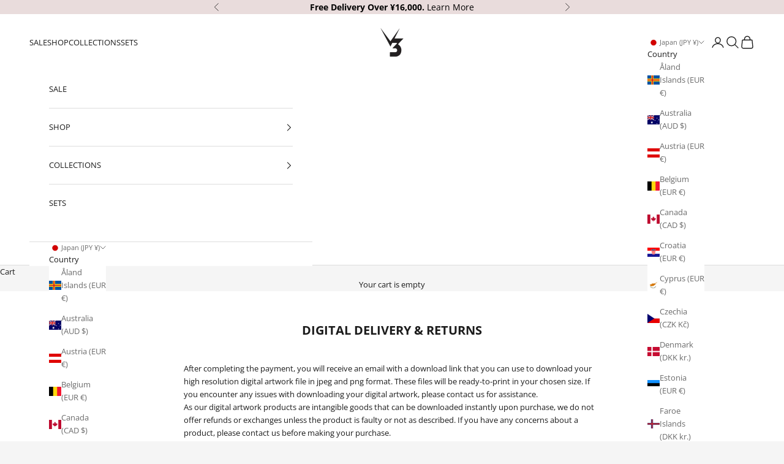

--- FILE ---
content_type: text/json
request_url: https://conf.config-security.com/model
body_size: 85
content:
{"title":"recommendation AI model (keras)","structure":"release_id=0x62:3b:28:71:72:2d:55:5b:55:74:54:3c:76:5a:30:6b:27:6d:4d:32:7c:39:5a:4a:75:29:31:25:5d;keras;qje4gekobhpenb1zv0ecu8c3gkevzc1bcmbbco267vkttmyuaa7a4ap699cx4m07f34crm4x","weights":"../weights/623b2871.h5","biases":"../biases/623b2871.h5"}